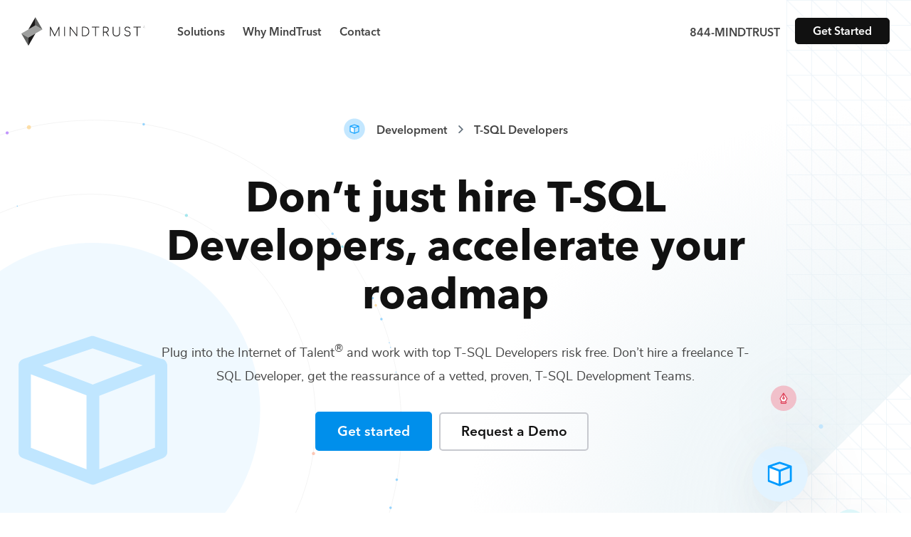

--- FILE ---
content_type: image/svg+xml
request_url: https://mindtrust.com/media/img/icons/silos/navicon--design.svg
body_size: 472
content:
<svg width="34" height="34" viewBox="0 0 34 35" fill="none" xmlns="http://www.w3.org/2000/svg">
  <path
    d="M17 34.0001C26.3888 34.0001 34 26.3889 34 17.0001C34 7.61122 26.3888 6.10352e-05 17 6.10352e-05C7.61116 6.10352e-05 0 7.61122 0 17.0001C0 26.3889 7.61116 34.0001 17 34.0001Z"
    fill="#F1C0CA" />
  <path fill-rule="evenodd" clip-rule="evenodd"
    d="M14.8212 21.1774H19.5759L22.0665 17.0453L17.991 10.4793V14.385C18.7835 14.668 19.3495 15.4038 19.3495 16.3095C19.3495 17.4416 18.3872 18.3472 17.2552 18.3472C16.0665 18.3472 15.1608 17.4416 15.1608 16.3095C15.1608 15.4604 15.7269 14.668 16.5193 14.385V10.4793L12.4438 17.0453L14.8212 21.1774ZM17.9342 16.3093C17.9342 15.9131 17.6512 15.63 17.2549 15.63C16.8587 15.63 16.5757 15.9131 16.5757 16.3093C16.5757 16.7055 16.8587 16.9885 17.2549 16.9885C17.6512 16.9885 17.9342 16.7055 17.9342 16.3093Z"
    fill="white" />
  <path
    d="M23.3679 16.6488L17.8208 7.64877C17.5377 7.19594 16.9151 7.19594 16.6321 7.64877L11.0849 16.6488C10.9717 16.8752 10.9717 17.1582 11.0849 17.328L13.4057 21.4601C12.783 21.7997 12.3868 22.479 12.3868 23.2714C12.3868 24.4035 13.2925 25.3091 14.4811 25.3091H20.0283C21.1604 25.3091 22.1226 24.4035 22.1226 23.2714C22.1226 22.5356 21.6698 21.8563 21.0472 21.4601L23.4245 17.3846C23.5377 17.1016 23.5377 16.8752 23.3679 16.6488ZM17.2547 15.6299C17.6509 15.6299 17.934 15.9129 17.934 16.3091C17.934 16.7054 17.6509 16.9884 17.2547 16.9884C16.8585 16.9884 16.5755 16.7054 16.5755 16.3091C16.5755 15.9129 16.8585 15.6299 17.2547 15.6299ZM19.9717 23.9507H14.4245C14.0283 23.9507 13.7453 23.6676 13.7453 23.2714C13.7453 22.8752 14.0283 22.5922 14.4245 22.5922H19.9717C20.3679 22.5922 20.7075 22.9318 20.7075 23.2714C20.7075 23.611 20.3679 23.9507 19.9717 23.9507ZM19.5755 21.1771H14.8208L12.4434 17.045L16.5189 10.479V14.3846C15.7264 14.6676 15.1604 15.4601 15.1604 16.3091C15.1604 17.4412 16.066 18.3469 17.2547 18.3469C18.3868 18.3469 19.3491 17.4412 19.3491 16.3091C19.3491 15.4035 18.783 14.6676 17.9906 14.3846V10.479L22.066 17.045L19.5755 21.1771Z"
    fill="#DF425A" />
</svg>

--- FILE ---
content_type: image/svg+xml
request_url: https://mindtrust.com/media/img/logos/logo-adobe.svg
body_size: 1136
content:
<svg width="132" height="34" viewBox="0 0 132 34" fill="none"
  xmlns="http://www.w3.org/2000/svg">
  <path d="M23.7156 0L37.6668 33.2853V0H23.7156ZM0 0V33.2853L13.9512 0H0ZM12.755 26.4975H19.1255L21.9213 33.2714H27.6937L18.736 12.1569L12.755 26.4975Z" fill="#ED2224"/>
  <path fill-rule="evenodd" clip-rule="evenodd" d="M73.9258 19.5453C73.9258 15.4977 76.9442 12.2568 81.8681 12.2568C82.2576 12.2568 82.5914 12.2846 83.0644 12.3402V6.60953C83.0644 6.47043 83.12 6.41479 83.2313 6.41479H86.2774C86.4165 6.41479 86.4165 6.47043 86.4165 6.58171V23.4539C86.4165 24.0103 86.4722 24.7335 86.5278 25.2482C86.5278 25.3873 86.5 25.4429 86.3609 25.4986C84.5388 26.2775 82.7584 26.5835 81.0753 26.5835C77.0277 26.5974 73.9258 24.2467 73.9258 19.5453ZM83.0644 15.2751C82.7027 15.136 82.2576 15.0804 81.7569 15.0804C79.2671 15.0804 77.4032 16.68 77.4032 19.3784C77.4032 22.4246 79.2253 23.6764 81.4509 23.6764C82.0072 23.6764 82.5636 23.6208 83.0783 23.4539V15.2751H83.0644ZM61.0457 21.4807L59.5157 26.0848C59.46 26.2517 59.3766 26.3073 59.2097 26.3073H56.4139C56.2469 26.3073 56.1913 26.2239 56.2191 26.0291L61.9776 9.65771C62.0889 9.37952 62.1724 9.10133 62.228 8.15549C62.228 8.04421 62.2836 7.96076 62.3949 7.96076H66.2757C66.4147 7.96076 66.4426 7.98858 66.4704 8.12767L72.9244 26.0709C72.9522 26.2378 72.9244 26.3212 72.7575 26.3212H69.6278C69.4887 26.3212 69.4053 26.2656 69.3496 26.1543L67.7222 21.4947H61.0457V21.4807ZM66.832 18.4346C66.628 17.7885 66.334 16.8946 66.0141 15.9219L66.0141 15.9219C65.4181 14.1096 64.7321 12.0237 64.3701 10.7566H64.3422C63.9755 12.3038 63.146 14.7954 62.3984 17.0409L62.3984 17.0409C62.2387 17.5206 62.0828 17.989 61.9359 18.4346H66.832ZM95.834 26.5856C99.7703 26.5856 102.538 23.6785 102.538 19.3527C102.538 15.5276 100.202 12.2588 95.8896 12.2588C91.7029 12.2588 89.1018 15.4719 89.1018 19.4361C89.1018 22.983 91.1604 26.5856 95.834 26.5856ZM95.8896 23.7342C93.7615 23.7342 92.5096 21.9537 92.5096 19.3805C92.5096 16.7238 93.8588 15.0825 95.7227 15.0825C98.1012 15.0825 99.1027 17.1132 99.1027 19.4361C99.1027 22.3154 97.6283 23.7342 95.8896 23.7342ZM108.297 6.41479C108.492 6.41479 108.547 6.44261 108.547 6.63735L108.575 12.6462C109.326 12.3959 110.202 12.2568 111.12 12.2568C115.14 12.2568 117.713 15.1082 117.713 18.8499C117.713 24.0242 113.694 26.5835 109.549 26.5835C108.102 26.5835 106.697 26.3888 105.362 25.9715C105.251 25.9437 105.167 25.8046 105.167 25.7211V6.60953C105.167 6.47043 105.251 6.41479 105.362 6.41479H108.297ZM110.536 15.136C109.563 15.136 109.034 15.2751 108.575 15.442V23.6069C108.964 23.7182 109.382 23.746 109.855 23.746C112.15 23.746 114.264 22.2994 114.264 19.1976C114.278 16.527 112.748 15.136 110.536 15.136ZM123.112 20.2112C123.201 22.1659 124.482 23.7164 127.326 23.7164C128.578 23.7164 129.733 23.4939 130.79 23.0488C130.873 22.9931 130.957 23.021 130.957 23.1601V25.4829C130.957 25.6498 130.901 25.7333 130.79 25.7889C129.733 26.2897 128.495 26.5957 126.603 26.5957C121.512 26.5957 119.704 23.021 119.704 19.5853C119.704 15.7046 122.055 12.2689 126.269 12.2689C130.4 12.2689 132 15.5099 132 18.1666C132 18.9455 131.972 19.5853 131.889 19.9052C131.861 20.0165 131.805 20.0722 131.666 20.1C131.277 20.1834 130.164 20.2112 128.787 20.2112H123.112ZM128.801 17.7632C128.69 17.791 128.328 17.791 127.271 17.791H123.098C123.321 16.414 124.183 14.9396 126.116 14.9396C128.244 14.9396 128.801 16.7339 128.801 17.5406V17.7632Z" fill="#2D2E2D"/>
</svg>


--- FILE ---
content_type: image/svg+xml
request_url: https://mindtrust.com/media/img/backgrounds/tertiary-hero-team-arrow.svg
body_size: -126
content:
<svg width="151" height="38" viewBox="0 0 151 38" fill="none" xmlns="http://www.w3.org/2000/svg">
<path d="M1.04045 25.6054C27.4299 4.88774 94.2514 -22.1948 150.422 35.2162M150.422 35.2162L149.091 21.2303M150.422 35.2162L136.436 36.5465" stroke="#B7B8BA"/>
</svg>
